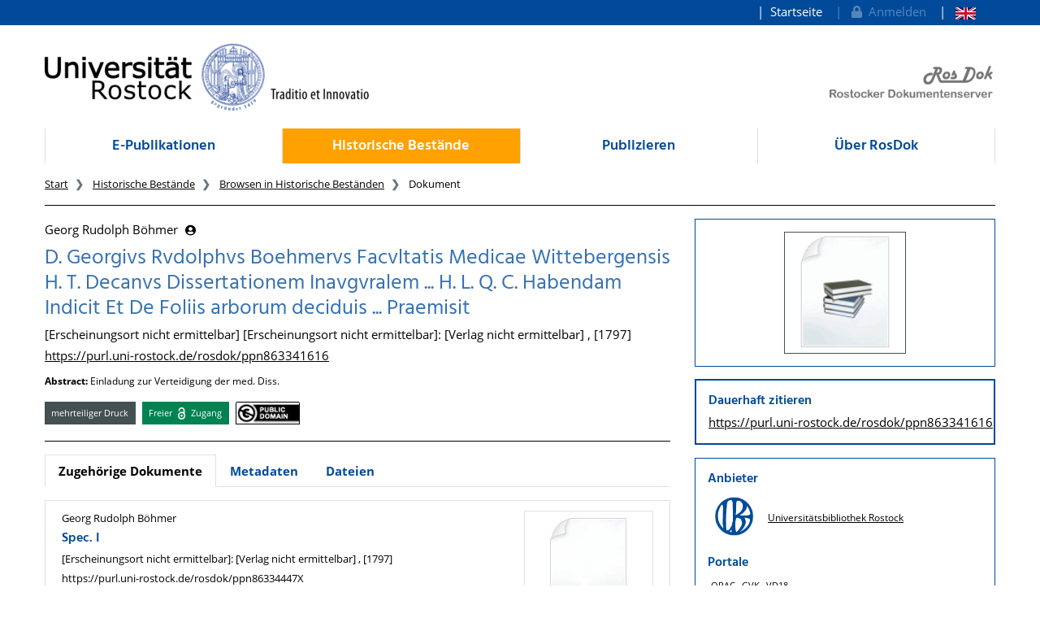

--- FILE ---
content_type: text/html;charset=UTF-8
request_url: https://rosdok.uni-rostock.de/resolve/id/rosdok_bundle_0000000383
body_size: 9576
content:












  















  


<!doctype html>
<html>
<head>
  <link rel="canonical" href="https://rosdok.uni-rostock.de/resolve/id/rosdok_bundle_0000000383" />
    <meta charset="UTF-8" />
  <meta name="viewport" content="width=device-width, initial-scale=1">
  
  <link rel="shortcut icon" href="https://rosdok.uni-rostock.de/favicon.ico">
  <link rel="icon" type="image/png" sizes="192x192" href="https://rosdok.uni-rostock.de/touch-icon-192x192.png">
  <link rel="apple-touch-icon-precomposed" href="https://rosdok.uni-rostock.de/apple-touch-icon-precomposed.png">
  
  
  
  
  <meta name="apple-mobile-web-app-title" content="RosDok (Rostocker Dokumentenserver)">
  <meta name="mcr:baseurl" content="https://rosdok.uni-rostock.de/" />
  
      
      <meta name="description" lang="de"
          content="RosDok ist der Dokumentenserver der Digitalen Bibliothek der Universität Rostock. Er ist einerseits Dissertations- und Publikationsserver für hochschuleigenr Schriften und präsentiert andererseits historische Sammlungen oder Handschriften und Alte Drucke." />
      
      <meta name="author" content="Universitätsbibliothek Rostock" />
  
  

  <script src="https://rosdok.uni-rostock.de/webjars/jquery/3.4.1/jquery.min.js"></script>
  <link href="https://rosdok.uni-rostock.de/webjars/font-awesome/5.12.0/css/all.min.css" rel="stylesheet">
  
  <script src="https://rosdok.uni-rostock.de/javascript/ubscripts.js" type="text/javascript"></script>

  <link type="text/css" rel="stylesheet" href="https://rosdok.uni-rostock.de/themes/unirostock/css/unirostock.css" />  
  <link type="text/css" rel="stylesheet" href="https://rosdok.uni-rostock.de/themes/jspdocportal-common/css/jspdocportal-common.css" />
  <link type="text/css" rel="stylesheet" href="https://rosdok.uni-rostock.de/themes/jspdocportal-ir/css/jspdocportal-ir.css" />
  <link type="text/css" rel="stylesheet" href="https://rosdok.uni-rostock.de/themes/rosdok/css/rosdok.css" />


  <title>D. Georgivs Rvdolphvs Boehmervs Facvltatis Medicae Wittebergensis H. T. Decanvs Dissertationem Inavgvralem ... H. L. Q. C. Habendam Indicit Et De Foliis arborum deciduis ... Praemisit  @ RosDok</title>
<meta name="citation_title"
      content="D. Georgivs Rvdolphvs Boehmervs Facvltatis Medicae Wittebergensis H. T. Decanvs Dissertationem Inavgvralem ... H. L. Q. C. Habendam Indicit Et De Foliis arborum deciduis ... Praemisit"/>
<meta name="DC.title"
      content="D. Georgivs Rvdolphvs Boehmervs Facvltatis Medicae Wittebergensis H. T. Decanvs Dissertationem Inavgvralem ... H. L. Q. C. Habendam Indicit Et De Foliis arborum deciduis ... Praemisit"/>
<meta name="citation_author" content="Georg Rudolph Böhmer"/>
<meta name="DC.creator" content="Georg Rudolph Böhmer"/>
<meta name="author" content="Georg Rudolph Böhmer"/>
<meta name="citation_publication_date" content="1797"/>
<meta name="DC.issued" content="1797"/>
<meta name="citation_publisher"
      content="[Verlag nicht ermittelbar] [Erscheinungsort nicht ermittelbar]"/>
<meta name="DC.publisher"
      content="[Verlag nicht ermittelbar] [Erscheinungsort nicht ermittelbar]"/>
<meta name="citation_abstract_url"
      content="https://rosdok.uni-rostock.de/resolve/id/rosdok_bundle_0000000383"/>
<meta name="DC.identifier"
      content="https://rosdok.uni-rostock.de/resolve/id/rosdok_bundle_0000000383"/>
<meta name="citation_abstract_url"
      content="https://purl.uni-rostock.de/rosdok/ppn863341616"/>
<meta name="DC.identifier"
      content="http://purl.uni-rostock.de/rosdok/ppn863341616"/>
<meta name="DC.description"
      content="Einladung zur Verteidigung der med. Diss."/>
<meta name="description" content="Einladung zur Verteidigung der med. Diss."/>
<meta name="DC.rights" content="gemeinfrei"/>
<meta name="DC.type" content="mehrteiliger Druck"/>
<meta name="date" content="2023-08-08T09:28:22.895Z"/>

  <link type="text/css" rel="stylesheet" href="https://rosdok.uni-rostock.de/modules/shariff_3.2.1/shariff.min.css">
  <script>
  var resolveDOIMetadataPage = function(doi) {
     
     $.ajax({
	    url: "https://doi.org/doiRA/"+doi,
	  })
	  .done(function( json ) {
	  	if(json[0].RA ==='DataCite'){
	  	  window.location.assign("https://commons.datacite.org/doi.org/"+doi);
	  	}
	  	else if(json[0].RA =='Crossref'){
	  	  window.location.assign("https://search.crossref.org/?from_ui=yes&q="+doi);
	  	}
	  	else if(json[0].RA =='mEDRA'){
	  		window.location.assign("https://www.medra.org/servlet/view?doi="+doi);
	  	}
	  	else{
	  	  window.location.assign("https://doi.org/doiRA/"+doi);
	  	}
	  });
   }
   
   var urlParam = function(name){
		 var results = new RegExp('[\?&]' + name + '=([^&#]*)').exec(window.location.href);
		 if(results){
			 return results[1] || 0;
         }
         return null;
	   }
  </script>
</head>
<body>
    
  <div class="sr-only">
    <h1></h1>
    <p>
      <a href="#contents" title="zum Inhalt">zum Inhalt</a>
    </p>
  </div>
  <div class="container-fluid ir-nav-top">
    <div class="container d-flex flex-row-reverse justify-content-between">
      <div class="navbar navbar-expand">
          <ul class="nav navbar-nav pull-right level-0">
           <li class="nav-item">
           <a target="_self" class="nav-link" href="https://rosdok.uni-rostock.de/">Startseite</a>
          </li>
          

          
          
          
            <li id="topnav_login" class="nav-item">
              <a href="https://rosdok.uni-rostock.de/do/login" class="nav-link"> 
                <i class="fa fa-lock"></i>&nbsp;&nbsp;Anmelden
              </a>
            </li>
          
          
            
          
            
              <li  class="nav-item">
                <a href="https://rosdok.uni-rostock.de/resolve/id/rosdok_bundle_0000000383?&lang=en"  title="page in English" class="nav-link">
                  <img src="https://rosdok.uni-rostock.de/images/lang-en.svg" style="height: 1em" />
                </a>
               </li>
            
          
        
       </ul>
      </div>
    </div>
  </div>

  <div class="ir-header" style="position: relative;">
    <div class="container d-none d-md-block">
    <div class="row">
      <div class="col-4 ur-logo">
        
        <a href="http://www.uni-rostock.de/"> <img class="ir-header-logo"
          src="https://rosdok.uni-rostock.de/themes/unirostock/images/logos/uni/uni-logo.png" alt="Universität Rostock"
          title="Universität Rostock" />
        </a>
      </div>
      <div class="col-4">
      </div> 
      <div class="col-4 text-right ur-rosdok-logo d-none d-sm-block">
          
          
          
          <a href="https://rosdok.uni-rostock.de/">
            <img alt="RosDok Logo" style="height: 50px" src="https://rosdok.uni-rostock.de/themes/rosdok/images/rosdok_logo_right_grey.png" title="Rostocker Dokumentenserver" />
          </a>
      </div>
    </div>
    </div>
  </div>

  <!-- Scroll-Down-Menu for small pages -->
  <div class="container d-block d-md-none mb-3">
    
    <div class="row">
      <div class="col-12 d-block d-md-none position-relative mt-3">                           
        <a href="https://rosdok.uni-rostock.de/">
           <img src="https://rosdok.uni-rostock.de/themes/rosdok/images/rosdok_logo_left_grey.png" style="height:75px;max-width: 100%;" alt="Rostocker Dokumentenserver" title="Rostocker Dokumentenserver" />
        </a>
        
        <button class="btn btn-lg ir-button-nav-mobile position-absolute text-primary" style="right:0px; top:-10px;"
                data-toggle="collapse" data-target="#panel-collapse-1" title="Menü">
          <i class="fas fa-bars"></i>
        </button>
      </div>
      <div class="col-12">
        <div id="panel-collapse-1" class="collapse panel-body ir-panel-nav-mobile">
          <div class="border-primary border-top border-bottom mt-2 py-2">
            
         <ul class="ir-nav-mobile level-1">
        <li id="left.epub">
        <a target="_self" href="https://rosdok.uni-rostock.de/site/epub">E-Publikationen</a>
             <ul class="level-2">
            <li id="left.epub.epub_browse">
            <a target="_self" href="https://rosdok.uni-rostock.de/do/browse/epub">Browsen in E-Publikationen</a>
                 <ul class="level-3">
                <li id="left.epub.epub_browse.epub_details">
                <a target="_self" href="https://rosdok.uni-rostock.de/">Dokument</a>
                </li>
                </ul>
            </li>
            </ul>
        </li>
        <li id="left.histbest" class="active">
        <a target="_self" href="https://rosdok.uni-rostock.de/site/histbest">Historische Bestände</a>
             <ul class="level-2">
            <li id="left.histbest.histbest_browse" class="active">
            <a target="_self" href="https://rosdok.uni-rostock.de/do/browse/histbest">Browsen in Historische Beständen</a>
                 <ul class="level-3">
                <li id="left.histbest.histbest_browse.histbest_details">
                <a target="_self" href="https://rosdok.uni-rostock.de/">Dokument</a>
                </li>
                </ul>
            </li>
            </ul>
        </li>
        <li id="left.publish">
        <a target="_self" href="https://rosdok.uni-rostock.de/site/publish">Publizieren</a>
        </li>
        <li id="left.about">
        <a target="_self" href="https://rosdok.uni-rostock.de/site/about">Über RosDok</a>
        </li>
        </ul>
          </div>
        </div>
      </div>
    </div>
  </div>


  <div class="container">
    <div class="row d-none d-md-block">
      <div class="col-12">    
          <ul class="nav nav-pills nav-justified ir-nav-main level-0">
           <li class="nav-item">
           <a target="_self" class="nav-link" href="https://rosdok.uni-rostock.de/site/epub">E-Publikationen</a>
          </li>
           <li class="nav-item">
           <a target="_self" class="nav-link active" href="https://rosdok.uni-rostock.de/site/histbest">Historische Bestände</a>
          </li>
           <li class="nav-item">
           <a target="_self" class="nav-link" href="https://rosdok.uni-rostock.de/site/publish">Publizieren</a>
          </li>
           <li class="nav-item">
           <a target="_self" class="nav-link" href="https://rosdok.uni-rostock.de/site/about">Über RosDok</a>
          </li>
          
        
       </ul>
      </div>
    </div>

    <div class="row d-none d-md-block">
      <div class="col-12">
        
       <ol class="breadcrumb">
          <li class="breadcrumb-item">
             <a target="_self" href="https://rosdok.uni-rostock.de/">Start</a>
          </li>
          <li class="breadcrumb-item">
             <a target="_self" href="https://rosdok.uni-rostock.de/site/histbest">Historische Bestände</a>
          </li>
          <li class="breadcrumb-item">
             <a target="_self" href="https://rosdok.uni-rostock.de/do/browse/histbest">Browsen in Historische Beständen</a>
          </li>
          <li class="breadcrumb-item active">
             <span>Dokument</span>
          </li>
       </ol>
      </div>
    </div>
    <div class="row d-none d-md-block">
      <div class="col-12 ir-divider">
        <hr/>
      </div>
    </div>
 </div>
  <div id="content_area">
    <div class="container">
      <div class="row d-block d-lg-none" style="padding: 0px 15px">
        <div class="col-12" style="padding-top:45px">
          












        </div>
      </div>
      <div class="row">  
        <div class="col-12 col-md-8">
		  <div class="row">
            <div class="col">
			  <div class="ir-docdetails-header">
                
                  
                  
                    <div xmlns="http://www.w3.org/1999/xhtml">
   <div id="popover_content_d1783052e83" style="display: none" class="ir-popover">
      <div>
         <table class="w-100" style="min-width:15em">
            <colgroup>
               <col style="width: 15%" />
               <col style="width: 85%" />
            </colgroup>
            <tr>
               <td colspan="2"><button type="button" id="close_popover_content_d1783052e83" class="close float-right" aria-label="Close"><span aria-hidden="true">×</span></button><strong>VerfasserIn</strong></td>
            </tr>
            <tr>
               <th class="text-center"><img src="https://rosdok.uni-rostock.de/images/ir/GND_RGB_Wabe.png" style="height:1.5em" title="GND (Gemeinsame Normdatei der Deutschen Nationalbiblitohek)" /></th>
               <td><a href="http://d-nb.info/gnd/116221348">116221348</a></td>
            </tr>
         </table>
      </div>
   </div>
   <p>
      <nobr>
         Georg Rudolph Böhmer
         <button class="btn btn-sm pl-1" type="button" data-toggle="popover" data-placement="bottom" data-html="true" data-content-ref="#popover_content_d1783052e83"><i class="fas fa-user-circle"></i></button></nobr>
   </p>
   <p></p>
   <h2>
      D. Georgivs Rvdolphvs Boehmervs Facvltatis Medicae Wittebergensis H. T. Decanvs Dissertationem
      Inavgvralem ... H. L. Q. C. Habendam Indicit Et De Foliis arborum deciduis ... Praemisit
      </h2>
   <p>
      
      [Erscheinungsort nicht ermittelbar]
      
      [Erscheinungsort nicht ermittelbar]: [Verlag nicht ermittelbar]
      , [1797]
      </p>
   <p><a href="https://purl.uni-rostock.de/rosdok/ppn863341616">https://purl.uni-rostock.de/rosdok/ppn863341616</a></p>
   <p class="text-justify small pt-2"><strong>Abstract:  </strong>
      Einladung zur Verteidigung der med. Diss.
      </p>
   <div id="popover_content_d1783052e129" style="display: none">
      <div style="min-width:100em"><button type="button" id="close_popover_content_d1783052e129" class="close float-right" aria-label="Close"><span aria-hidden="true">×</span></button>Dieses Werk unterliegt keinen bekannten urheberrechtlichen Beschränkungen.</div>
   </div>
   <p class="mt-3"><span class="badge ir-badge-header badge-secondary">mehrteiliger Druck</span><span>  </span><span class="badge ir-badge-header ir-badge-openaccess">
         Freier <img style="height:1.5em;padding:0 .25em" src="https://rosdok.uni-rostock.de/images/logo_Open_Access.png" /> Zugang
         </span><span>  </span><span id="badgeWorkLicense" class="badge ir-badge-header ir-badge-license p-0" data-toggle="popover" data-placement="bottom" data-html="true" data-content-ref="#popover_content_d1783052e129"><img src="https://rosdok.uni-rostock.de/images/creativecommons/p/mark/1.0/88x31.png" /> 
         </span></p><script>
          $(function () {
            $('[data-toggle="popover"]')
               .popover(
                 { delay: { "show": 50, "hide": 2500 }, 
                   trigger:"click hover",
                   sanitize:false,
                   content: function(){
                     var ref = $(this).attr('data-content-ref');
                     return $(ref).children().html();
                   }
                 })
                 .on('shown.bs.popover', function () {
                 var $popup = $(this);
                 if($popup.is('[data-content-ref]')){
                   $(document).on("click", $popup.attr('data-content-ref').replace('#', '#close_'), 
                     function(){
                       $popup.popover('hide');
                   });
                 }
              });
          });
        </script></div>
                  
                
			  </div>
		    </div>			
		  </div>
      
          <div class="row">
            <div class="col ir-divider">
              <hr/>
            </div>
          </div>
          
		  <div class="row">
		    <div id="content_viewer_area" class="col">
			  <div class="mb-3">
                 <ul id="nav_bar_root" class="nav nav-tabs ir-docdetails-tabs">
                   
                   
  				   <li id="nav_item_structure" class="nav-item d-none" role="presentation">
                      <a id="nav_tab_structure" class="nav-link active" data-toggle="tab" data-target="#nav_content_structure" href="#tab_structure">Zugehörige Dokumente</a>
                   </li>
                   
				   <li id="nav_item_metadata" class="nav-item" role="presentation">
                      <a id="nav_tab_metadata" class="nav-link" data-toggle="tab" data-target="#nav_content_metadata" href="#tab_metadata">Metadaten</a>
                   </li>
				   
					  <li class="nav-item" role="presentation">
                        <a id="nav_tab_files" class="nav-link" data-toggle="tab" data-target="#nav_content_files" href="#tab_files">Dateien</a>
                      </li>
				   
				  </ul>
			  </div>
			
              <div id="nav_content_root" class="tab-content" style="padding-bottom:75px">
		          
			        <div id="nav_content_structure" class="tab-pane d-none active" data-parent="#nav_content_root">
				      <div style="font-size: 85%;min-height:600px">
			    	    
                        
                        
  
                        





















<div class="panel panel-default ir-searchresult-panel">
  
    <ul class="list-group ir-structure-has-children">
      
        
        
        
        <li class="list-group-item">
          <div class="ir-result-card">
            










<div class="row">
  <div class="col-md-9" style="position:relative">
    
    <p class="card-text">Georg Rudolph Böhmer</p>
    
      
      
        
        <h4 class="card-title"><a href="/resolve/id/rosdok_document_0000012133?_search=3545be92-eaed-4b6b-b8c9-b475fe8dcfc7&_hit=0">
          Spec. I
          
          
        </a></h4>
      
    
    
    <p class="card-text">[Erscheinungsort nicht ermittelbar]: [Verlag nicht ermittelbar] , [1797]</p>
    
      
        
          <p class="card-text">https://purl.uni-rostock.de/rosdok/ppn86334447X</p>
        
      
        
    
    <p class="card-text" style="font-size: 80%; text-align:justify"></p>
    
    <p class="card-text">
      
      <span class="badge ir-badge badge-secondary">
        
          
          Band (Druck)
        
      </span>
      
        
        
        
          <span class="badge ir-badge ir-badge-openaccess">
            Freier <img style="height:1em;padding:0 .25em" src="https://rosdok.uni-rostock.de/images/logo_Open_Access.png"/> Zugang
          </span>
        
      
      
      
      
      
      
    </p>
  </div>
  <div class="col-md-3 d-none d-md-block">
    <div class="img-thumbnail pull-right ir-result-image">
      <div style="position:relative;text-align:center">
          
            
              <a href="/resolve/id/rosdok_document_0000012133?_search=3545be92-eaed-4b6b-b8c9-b475fe8dcfc7&_hit=0" id="thumbnail_rosdok_document_0000012133" style="display:inline-block;min-height:2em"></a>
              <script>
     	        let image_rosdok_document_0000012133 = new Image();
     	        image_rosdok_document_0000012133.onload = function() {
       	          image_rosdok_document_0000012133.style.width = "128px";
                  image_rosdok_document_0000012133.classList.add("border");
                  image_rosdok_document_0000012133.classList.add("border-secondary");
                  document.getElementById("thumbnail_rosdok_document_0000012133").appendChild(image_rosdok_document_0000012133);
                }
                image_rosdok_document_0000012133.onerror = function() {
                  // image did not load - show default image
                  let err_rosdok_document_0000012133 = new Image();
                  err_rosdok_document_0000012133.style.width = "128px";
                  err_rosdok_document_0000012133.src = "https://rosdok.uni-rostock.de/images/filetypeicons/empty.png";
                  document.getElementById("thumbnail_rosdok_document_0000012133").appendChild(err_rosdok_document_0000012133);
                }
                image_rosdok_document_0000012133.src = "https://rosdok.uni-rostock.de/api/iiif/image/v2/thumbnail/rosdok_document_0000012133/full/!512,512/0/default.jpg";
              </script>
          
          
          
          
        
      </div>
    </div>
  </div>
</div>



            <div style="clear:both"></div>
		  </div>
		</li>				 
	  
        
        
        
        <li class="list-group-item">
          <div class="ir-result-card">
            










<div class="row">
  <div class="col-md-9" style="position:relative">
    
    <p class="card-text">Georg Rudolph Böhmer</p>
    
      
      
        
        <h4 class="card-title"><a href="/resolve/id/rosdok_document_0000012132?_search=3545be92-eaed-4b6b-b8c9-b475fe8dcfc7&_hit=1">
          Spec. II
          
          
        </a></h4>
      
    
    
    <p class="card-text">[Erscheinungsort nicht ermittelbar]: [Verlag nicht ermittelbar] , [1797]</p>
    
      
        
          <p class="card-text">https://purl.uni-rostock.de/rosdok/ppn863344623</p>
        
      
        
    
    <p class="card-text" style="font-size: 80%; text-align:justify"></p>
    
    <p class="card-text">
      
      <span class="badge ir-badge badge-secondary">
        
          
          Band (Druck)
        
      </span>
      
        
        
        
          <span class="badge ir-badge ir-badge-openaccess">
            Freier <img style="height:1em;padding:0 .25em" src="https://rosdok.uni-rostock.de/images/logo_Open_Access.png"/> Zugang
          </span>
        
      
      
      
      
      
      
    </p>
  </div>
  <div class="col-md-3 d-none d-md-block">
    <div class="img-thumbnail pull-right ir-result-image">
      <div style="position:relative;text-align:center">
          
            
              <a href="/resolve/id/rosdok_document_0000012132?_search=3545be92-eaed-4b6b-b8c9-b475fe8dcfc7&_hit=1" id="thumbnail_rosdok_document_0000012132" style="display:inline-block;min-height:2em"></a>
              <script>
     	        let image_rosdok_document_0000012132 = new Image();
     	        image_rosdok_document_0000012132.onload = function() {
       	          image_rosdok_document_0000012132.style.width = "128px";
                  image_rosdok_document_0000012132.classList.add("border");
                  image_rosdok_document_0000012132.classList.add("border-secondary");
                  document.getElementById("thumbnail_rosdok_document_0000012132").appendChild(image_rosdok_document_0000012132);
                }
                image_rosdok_document_0000012132.onerror = function() {
                  // image did not load - show default image
                  let err_rosdok_document_0000012132 = new Image();
                  err_rosdok_document_0000012132.style.width = "128px";
                  err_rosdok_document_0000012132.src = "https://rosdok.uni-rostock.de/images/filetypeicons/empty.png";
                  document.getElementById("thumbnail_rosdok_document_0000012132").appendChild(err_rosdok_document_0000012132);
                }
                image_rosdok_document_0000012132.src = "https://rosdok.uni-rostock.de/api/iiif/image/v2/thumbnail/rosdok_document_0000012132/full/!512,512/0/default.jpg";
              </script>
          
          
          
          
        
      </div>
    </div>
  </div>
</div>



            <div style="clear:both"></div>
		  </div>
		</li>				 
	  
        
        
        
        <li class="list-group-item">
          <div class="ir-result-card">
            










<div class="row">
  <div class="col-md-9" style="position:relative">
    
    <p class="card-text">Georg Rudolph Böhmer</p>
    
      
      
        
        <h4 class="card-title"><a href="/resolve/id/rosdok_document_0000012134?_search=3545be92-eaed-4b6b-b8c9-b475fe8dcfc7&_hit=2">
          Spec. III
          
          
        </a></h4>
      
    
    
    <p class="card-text">[Erscheinungsort nicht ermittelbar]: [Verlag nicht ermittelbar] , [1797]</p>
    
      
        
          <p class="card-text">https://purl.uni-rostock.de/rosdok/ppn863344968</p>
        
      
        
    
    <p class="card-text" style="font-size: 80%; text-align:justify"></p>
    
    <p class="card-text">
      
      <span class="badge ir-badge badge-secondary">
        
          
          Band (Druck)
        
      </span>
      
        
        
        
          <span class="badge ir-badge ir-badge-openaccess">
            Freier <img style="height:1em;padding:0 .25em" src="https://rosdok.uni-rostock.de/images/logo_Open_Access.png"/> Zugang
          </span>
        
      
      
      
      
      
      
    </p>
  </div>
  <div class="col-md-3 d-none d-md-block">
    <div class="img-thumbnail pull-right ir-result-image">
      <div style="position:relative;text-align:center">
          
            
              <a href="/resolve/id/rosdok_document_0000012134?_search=3545be92-eaed-4b6b-b8c9-b475fe8dcfc7&_hit=2" id="thumbnail_rosdok_document_0000012134" style="display:inline-block;min-height:2em"></a>
              <script>
     	        let image_rosdok_document_0000012134 = new Image();
     	        image_rosdok_document_0000012134.onload = function() {
       	          image_rosdok_document_0000012134.style.width = "128px";
                  image_rosdok_document_0000012134.classList.add("border");
                  image_rosdok_document_0000012134.classList.add("border-secondary");
                  document.getElementById("thumbnail_rosdok_document_0000012134").appendChild(image_rosdok_document_0000012134);
                }
                image_rosdok_document_0000012134.onerror = function() {
                  // image did not load - show default image
                  let err_rosdok_document_0000012134 = new Image();
                  err_rosdok_document_0000012134.style.width = "128px";
                  err_rosdok_document_0000012134.src = "https://rosdok.uni-rostock.de/images/filetypeicons/empty.png";
                  document.getElementById("thumbnail_rosdok_document_0000012134").appendChild(err_rosdok_document_0000012134);
                }
                image_rosdok_document_0000012134.src = "https://rosdok.uni-rostock.de/api/iiif/image/v2/thumbnail/rosdok_document_0000012134/full/!512,512/0/default.jpg";
              </script>
          
          
          
          
        
      </div>
    </div>
  </div>
</div>



            <div style="clear:both"></div>
		  </div>
		</li>				 
	  
           
              
    </ul>
  
</div>
				      </div>
			        </div>
                  <script type="text/javascript">
                    //show structure tab and structure content area if children are available
                    window.addEventListener('DOMContentLoaded',function(){
                      let elemNavContentStructure = document.getElementById("nav_content_structure");
                  	  if(elemNavContentStructure.querySelector('.ir-structure-has-children')){
                  	    let elemNavItemStructure = document.getElementById("nav_item_structure");
                  	    elemNavItemStructure.classList.remove("d-none");
                        elemNavContentStructure.classList.remove("d-none");
                  	  }
                    });
                  </script>

                  
		          <div id="nav_content_metadata" class="tab-pane" data-parent="#nav_content_root">
			        <div class="ir-docdetails-data" style="min-height:600px">
				       
				         
					     
						   <table class="ir-table-docdetails">
   <tr>
      <th>Titel:</th>
      <td>
         <table id="ir-table-docdetails-title" class="ir-table-docdetails-values">
            <tr xmlns:mcrclass="http://www.mycore.de/xslt/classification" xmlns:mcri18n="http://www.mycore.de/xslt/i18n" xmlns:mcrmods="http://www.mycore.de/xslt/mods" xmlns:ubr-legal="http://purl.uni-rostock.de/ub/standards/ubr-legal-information-v1.0" xmlns:ubr-researchdata="http://purl.uni-rostock.de/ub/standards/ubr-researchdata-information-v1.0">
               <td><span>D. Georgivs Rvdolphvs Boehmervs Facvltatis Medicae Wittebergensis H. T. Decanvs Dissertationem
                     Inavgvralem ... H. L. Q. C. Habendam Indicit Et De Foliis arborum deciduis ... Praemisit</span></td>
            </tr>
         </table>
      </td>
   </tr>
   <tr>
      <th>Weitere Titel:</th>
      <td>
         <table id="ir-table-docdetails-other-title" class="ir-table-docdetails-values">
            <tr xmlns:mcrclass="http://www.mycore.de/xslt/classification" xmlns:mcri18n="http://www.mycore.de/xslt/i18n" xmlns:mcrmods="http://www.mycore.de/xslt/mods" xmlns:ubr-legal="http://purl.uni-rostock.de/ub/standards/ubr-legal-information-v1.0" xmlns:ubr-researchdata="http://purl.uni-rostock.de/ub/standards/ubr-researchdata-information-v1.0">
               <td><span>D. Georgius Rudolphus Boehmerus Facultatis Medicae Wittebergensis H. T. Decanus Dissertationem
                     Inauguralem ... H. L. Q. C. Habendam Indicit Et De Foliis arborum deciduis ... Praemisit</span><span class="float-right small">
                     [Einheitssachtitel]
                     </span></td>
            </tr>
         </table>
      </td>
   </tr>
   <tr>
      <th>Beteiligte Personen:</th>
      <td>
         <table id="ir-table-docdetails-name_personal" class="ir-table-docdetails-values">
            <tr xmlns:mcrclass="http://www.mycore.de/xslt/classification" xmlns:mcri18n="http://www.mycore.de/xslt/i18n" xmlns:mcrmods="http://www.mycore.de/xslt/mods" xmlns:ubr-legal="http://purl.uni-rostock.de/ub/standards/ubr-legal-information-v1.0" xmlns:ubr-researchdata="http://purl.uni-rostock.de/ub/standards/ubr-researchdata-information-v1.0">
               <td colspan="2">Georg Rudolph Böhmer<span class="small pl-2">[VerfasserIn]</span></td>
            </tr>
            <tr xmlns:mcrclass="http://www.mycore.de/xslt/classification" xmlns:mcri18n="http://www.mycore.de/xslt/i18n" xmlns:mcrmods="http://www.mycore.de/xslt/mods" xmlns:ubr-legal="http://purl.uni-rostock.de/ub/standards/ubr-legal-information-v1.0" xmlns:ubr-researchdata="http://purl.uni-rostock.de/ub/standards/ubr-researchdata-information-v1.0">
               <th class="text-center small"><img src="https://rosdok.uni-rostock.de/images/ir/GND_RGB_Black_wabe.png" style="height:1.25em" title="GND (Gemeinsame Normdatei der Deutschen Nationalbiblitohek)"></th>
               <td class="small"><a href="http://d-nb.info/gnd/116221348">116221348</a></td>
            </tr>
         </table>
      </td>
   </tr>
   <tr>
      <td colspan="2" class="p-0" style="font-size:.5em">&nbsp;</td>
   </tr>
   <tr>
      <th>Zusammenfassung:</th>
      <td>
         <table id="ir-table-docdetails-summary" class="ir-table-docdetails-values">
            <tr>
               <td class="text-justify">
                  Einladung zur Verteidigung der med. Diss.
                  <span class="small pl-2">[Deutsch]</span></td>
            </tr>
         </table>
      </td>
   </tr>
   <tr>
      <th>Dokumenttyp:</th>
      <td>
         <table id="ir-table-docdetails-classification-doctype" class="ir-table-docdetails-values">
            <tr>
               <td>mehrteiliger Druck</td>
            </tr>
         </table>
      </td>
   </tr>
   <tr>
      <th>Einrichtung:</th>
      <td>
         <table id="ir-table-docdetails-classification-provider" class="ir-table-docdetails-values">
            <tr>
               <td>Universitätsbibliothek Rostock</td>
            </tr>
         </table>
      </td>
   </tr>
   <tr>
      <th>Sammlungen:</th>
      <td>
         <table id="ir-table-docdetails-classification-collection" class="ir-table-docdetails-values">
            <tr>
               <td>VD18 digital</td>
            </tr>
         </table>
      </td>
   </tr>
   <tr>
      <th>Sprache:</th>
      <td>
         <table id="ir-table-docdetails-language" class="ir-table-docdetails-values">
            <tr>
               <td>
                  Latein
                  </td>
            </tr>
         </table>
      </td>
   </tr>
   <tr>
      <th>Umfang:</th>
      <td>
         <table id="ir-table-docdetails-language" class="ir-table-docdetails-values">
            <tr>
               <td>
                  4°
                  </td>
            </tr>
         </table>
      </td>
   </tr>
   <tr>
      <td colspan="2" class="p-0" style="font-size:.5em">&nbsp;</td>
   </tr>
   <tr>
      <th>Veröffentlichung /<br />Entstehung:</th>
      <td>
         <table id="ir-table-docdetails-origininfo-publication" class="ir-table-docdetails-values">
            [Erscheinungsort nicht ermittelbar]
            
            <tr>
               <td>
                  [Erscheinungsort nicht ermittelbar]: [Verlag nicht ermittelbar]
                  </td>
            </tr>
            <tr>
               <td>
                  [1797]
                  <span class="small pl-2">(normiertes Datum: 1797)</span></td>
            </tr>
         </table>
      </td>
   </tr>
   <tr>
      <th>Digitalisierung:</th>
      <td>
         <table id="ir-table-docdetails-origininfo-digitization" class="ir-table-docdetails-values">
            <tr>
               <td>Rostock: Universitätsbibliothek Rostock, 2016</td>
            </tr>
         </table>
      </td>
   </tr>
   <tr>
      <th>Anmerkungen:</th>
      <td>
         <table id="ir-table-docdetails-notes" class="ir-table-docdetails-values">
            <tr>
               <td>Erscheinungsjahr nach  Datierung auf den Titelblättern</td>
            </tr>
         </table>
      </td>
   </tr>
   <tr>
      <td colspan="2" class="p-0" style="font-size:.5em">&nbsp;</td>
   </tr>
   <tr>
      <th>Identifikatoren:</th>
      <td>
         <table id="ir-table-docdetails-identifier" class="ir-table-docdetails-values">
            <tr>
               <th><abbr class="text-nowrap" title="Identifikator im Gemeinsamen Katalog von BSZ und GBV">K10plus-ID</abbr>:</th>
               <td><span class="ir-identifier-text">863341616</span><a class="ir-identifier-portal text-dark small ml-3" title="mehr zu diesen Identifikator..." href="https://uri.gbv.de/document/opac-de-627:ppn:863341616?format=redirect"><i class="fas fa-external-link-alt"></i></a></td>
            </tr>
            <tr>
               <th><abbr class="text-nowrap" title="Verzeichnis der im deutschen Sprachbereich erschienenen Drucke des 18. Jahrhunderts">VD18-Nummer</abbr>:</th>
               <td><span class="ir-identifier-text">12937487</span><a class="ir-identifier-portal text-dark small ml-3" title="mehr zu diesen Identifikator..." href="https://kxp.k10plus.de/DB=1.65/CMD?ACT=SRCHA&amp;IKT=8080&amp;TRM=VD1812937487"><i class="fas fa-external-link-alt"></i></a></td>
            </tr>
            <tr>
               <th><abbr class="text-nowrap" title="Persistente URL">PURL</abbr>: </th>
               <td><a href="https://purl.uni-rostock.de/rosdok/ppn863341616">https://purl.uni-rostock.de/rosdok/ppn863341616</a><a class="ir-identifier-portal text-dark small ml-3" title="mehr zu diesen Identifikator..." href="https://purl.uni-rostock.de/info/purl/rosdok/ppn863341616"><i class="fas fa-external-link-alt"></i></a></td>
            </tr>
         </table>
      </td>
   </tr>
   <tr>
      <td colspan="2" class="p-0" style="font-size:.5em">&nbsp;</td>
   </tr>
   <tr>
      <th>Zugang:</th>
      <td>
         <table id="ir-table-docdetails-accesscondition" class="ir-table-docdetails-values">
            <tr>
               <td>
                  frei zugänglich (Open Access)
                  </td>
            </tr>
         </table>
      </td>
   </tr>
   <tr>
      <th>Lizenz/Rechtehinweis:</th>
      <td>
         <table id="ir-table-docdetails-licenses" class="ir-table-docdetails-values">
            <tr>
               <td class="text-justify">gemeinfrei<br><span>Dieses Werk unterliegt keinen bekannten urheberrechtlichen Beschränkungen.</span></td>
            </tr>
         </table>
      </td>
   </tr>
   <tr>
      <th>Nutzungshinweise für Digitalisate:</th>
      <td class="text-justify">Für eine Nutzung der Digitalisate gilt der Rechtsstatus des digitalisierten Werkes (gemeinfrei) ohne darüber hinaus gehende Einschränkungen.</td>
   </tr>
   <tr>
      <td colspan="2" class="p-0" style="font-size:.5em">
         <hr>
      </td>
   </tr>
   <tr>
      <th><abbr title="interner Identifikator im Repositorum RosDok (based on MyCoRe)">RosDok-ID</abbr>:</th>
      <td><a href="https://rosdok.uni-rostock.de/resolve/id/rosdok_bundle_0000000383">rosdok_bundle_0000000383</a></td>
   </tr>
   <tr>
      <th>erstellt / geändert am:</th>
      <td>03.05.2018 / 08.08.2023
         </td>
   </tr>
   <tr>
      <th>Metadaten-Lizenz:</th>
      <td class="text-justify">Die <a href='https://rosdok.uni-rostock.de/api/v1/objects/rosdok_bundle_0000000383'>Metadaten</a>  zu diesem Dokument sind gemeinfrei<br />(<a href='https://creativecommons.org/publicdomain/zero/1.0/]'>CC0 1.0 Universal Public Domain Dedication</a>).</td>
   </tr>
</table>
					     
			          
			        </div>
		          </div>
		          
			        <div id="nav_content_files" class="tab-pane" data-parent="#nav_content_root">
				      <div style="min-height:600px">
                        <table class="ir-table-docdetails">
                          <tbody>
			 		         
			 			       
                                

































    <tr class="ir-derivate-list-row">      <th>Repository METS</th>      <td>        <ul class="ir-derivate-list-files">      <li><i class="far fa-file-code"></i>&nbsp;&nbsp;    <a href="https://rosdok.uni-rostock.de/file/rosdok_bundle_0000000383/rosdok_derivate_0000178048/rosdok_ppn863341616.repos.mets.xml" target="_blank">rosdok_ppn863341616.repos.mets.xml    </a><br/>&nbsp;&nbsp;&nbsp;&nbsp;&nbsp;&nbsp;&nbsp;<small>(27,9&#160;KB; MD5: ba12773f49c4feac0105a436503f0c71)</small>  </li>      </ul>    </td>  </tr>


			 		         
			 			       
                                

































    <tr class="ir-derivate-list-row">      <th>DFG-Viewer METS</th>      <td>        <ul class="ir-derivate-list-files">      <li><i class="far fa-file-code"></i>&nbsp;&nbsp;    <a href="https://rosdok.uni-rostock.de/file/rosdok_bundle_0000000383/rosdok_derivate_0000178049/rosdok_ppn863341616.dv.mets.xml" target="_blank">rosdok_ppn863341616.dv.mets.xml    </a><br/>&nbsp;&nbsp;&nbsp;&nbsp;&nbsp;&nbsp;&nbsp;<small>(17,4&#160;KB; MD5: a37a688080cbae92bd0111c5af0a9888)</small>  </li>      </ul>    </td>  </tr>


			 		         
                          </tbody>
                        </table>
			 	      </div>
			        </div>
		          
		     </div>
             <script type="text/javascript">
               $(window).on('load', function(){
                 if(urlParam('_mcrviewer_start')){
                   //[0] get Javascript object from Jquery object
                   $("#content_viewer_area")[0].scrollIntoView();
                 }
               });
               
               $(function() {
                 $('#nav_tab_fulltext').on('shown.bs.tab', function() {
                   
                   $('#divMCRViewer').trigger('resize');
                 });
                 
                 var hash = window.location.hash;
                 if(hash.startsWith('#tab_')){
                   $('#nav_'+hash.substr(1)).tab('show');
                 }
               });
             </script>
          </div>
       </div>
    </div>
    <div class="col col-md-4"> 
      <div class="ir-right_side h-100">
        <div class="d-none d-lg-block">
          












          
          <div id="ir-thumbnail-image-parent" class="ir-box ir-box-docdetails-image" style="position:relative"></div><script>
     var image = new Image();
     image.onload = function() {
       image.style.width = "150px";
       image.classList.add("border");
       image.classList.add("border-secondary");
       document.getElementById("ir-thumbnail-image-parent").appendChild(image);
     }
     image.onerror = function() {
       // image did not load - show default image
       var err = new Image();
       err.style.width = "150px";
       err.src = "https://rosdok.uni-rostock.de/images/filetypeicons/empty.png";
       document.getElementById("ir-thumbnail-image-parent").appendChild(err);
     }
     image.src = "https://rosdok.uni-rostock.de/images/filetypeicons/bundle.png";
   </script><div class="ir-box ir-box-emph">
   <h4 class="text-primary">Dauerhaft zitieren</h4>
   <p class="d-none d-xl-block mb-0"><a href="https://purl.uni-rostock.de/rosdok/ppn863341616" style="transform: scaleX(96%) translate(-2%);display: inline-block;white-space: nowrap">
         https://purl.uni-rostock.de/<br class="d-md-none">rosdok/ppn863341616
         </a></p>
   <p class="d-xl-none mb-0"><a href="https://purl.uni-rostock.de/rosdok/ppn863341616">
         https://purl.uni-rostock.de/<br>rosdok/ppn863341616
         </a></p>
</div><div class="ir-box mt-3">
   <h4>Anbieter</h4>
   <table style="table-layout:fixed">
      <tr>
         <td class="pr-2"><a href="http://www.ub.uni-rostock.de"><img src="https://rosdok.uni-rostock.de//images/provider/logo_ubr.png" style="max-height:60px;max-width:120px;"></a></td>
         <td><a href="http://www.ub.uni-rostock.de" class="small" style="line-height:normal">Universitätsbibliothek Rostock</a></td>
      </tr>
   </table>
   <p></p>
   <h4>Portale</h4>
   <p><a class="badge px-1" target="_blank" href="https://opac.lbs-rostock.gbv.de/DB=1/PPN?PPN=863341616">OPAC</a><a class="badge px-1" href="https://kxp.k10plus.de/DB=2.1/PPNSET?PPN=863341616">GVK</a><a class="badge px-1" target="_blank" href="https://kxp.k10plus.de/DB=1.65/CMD?ACT=SRCHA&amp;IKT=8080&amp;TRM=VD1812937487&amp;ADI_MAT=B&amp;MATCFILTER=Y&amp;MATCSET=Y">VD18</a></p>
   <h4>Rechte</h4><span class="clearfix"><img src="https://rosdok.uni-rostock.de/images/creativecommons/p/mark/1.0/88x31.png" class="float-left mr-3"><a href="http://creativecommons.org/publicdomain/mark/1.0/" class="font-weight-bold small">gemeinfrei</a></span><p class="text-justify form-text text-muted small">Dieses Werk unterliegt keinen bekannten urheberrechtlichen Beschränkungen.</p>
</div><div class="ir-box">
   <h4>Export</h4>
   <p><a class="badge px-1" target="_blank" href="https://unapi.k10plus.de/?format=bibtex&amp;id=gvk:ppn:863341616">BibTeX</a><a class="badge px-1" target="_blank" href="https://unapi.k10plus.de/?format=endnote&amp;id=gvk:ppn:863341616">EndNote</a><a class="badge px-1" target="_blank" href="https://unapi.k10plus.de/?format=ris&amp;id=gvk:ppn:863341616">RIS</a><a class="badge px-1" target="_blank" href="https://unapi.k10plus.de/?format=dc&amp;id=gvk:ppn:863341616">DublinCore</a><a class="badge px-1" target="_blank" href="https://unapi.k10plus.de/?format=mods&amp;id=gvk:ppn:863341616">MODS</a><a class="badge px-1" target="_blank" href="https://rosdok.uni-rostock.de/api/iiif/presentation/v2/rosdok_ppn863341616/manifest">IIIF-Manifest</a></p>
   <h4>Teilen</h4>
   <div class="shariff" data-url="https://rosdok.uni-rostock.de/resolve/id/rosdok_bundle_0000000383" data-services="[&#34;twitter&#34;, &#34;facebook&#34;, &#34;linkedin&#34;, &#34;xing&#34;, &#34;whatsapp&#34;, &#34;telegram&#34;, &#34;mail&#34;, &#34;info&#34;]" data-mail-url="mailto:" data-mail-subject="Dokument auf RosDok - dem Dokumentenserver der Universitätsbibliothek Rostock" data-mail-body="https://rosdok.uni-rostock.de/resolve/id/rosdok_bundle_0000000383" data-orientation="horizontal" data-theme="white"></div><script src="https://rosdok.uni-rostock.de/modules/shariff_3.2.1/shariff.min.js"></script><p></p>
</div><div class="my-0" style="position:relative">
   <div style="position:absolute; top:-3em;right:0em"><button type="button" class="btn btn-sm ir-button-tools hidden-xs" data-toggle="collapse" data-target="#hiddenTools" title="Expertenmenü"><i class="fa fa-cog" style="opacity:.05"></i></button></div>
   <div id="hiddenTools" class="collapse">
      <div style="padding-bottom:6px"><a class="btn btn-warning btn-sm ir-button-warning" style="margin:3px" target="_blank" title="MyCoRe XML öffnen" href="https://rosdok.uni-rostock.de/api/v1/objects/rosdok_bundle_0000000383" rel="nofollow">XML</a><a class="btn btn-warning btn-sm ir-button-warning" style="margin:3px" target="_blank" title="SOLR-Input Dokument öffnen" href="https://rosdok.uni-rostock.de/receive/rosdok_bundle_0000000383?XSL.Style=solrdocument" rel="nofollow">SOLR in</a><a class="btn btn-warning btn-sm ir-button-warning" style="margin:3px" target="_blank" title="SOLR-Input Dokument öffnen" href="https://rosdok.uni-rostock.de/api/v1/search?q=id:rosdok_bundle_0000000383" rel="nofollow">SOLR doc</a><a class="btn btn-warning btn-sm ir-button-warning" style="margin:3px" target="_blank" title="Repository METS öffnen" href="https://rosdok.uni-rostock.de/api/v1/objects/rosdok_bundle_0000000383/derivates/rosdok_derivate_0000178048/open">METS</a><a class="btn btn-warning btn-sm ir-button-warning" style="margin:3px" target="_blank" href="https://rosdok.uni-rostock.de/oai?verb=GetRecord&amp;metadataPrefix=oai_dc&amp;identifier=oai:oai.rosdok.uni-rostock.de:rosdok_bundle_0000000383" rel="nofollow">OAI</a><a class="btn btn-warning btn-sm ir-button-warning" style="margin:3px" target="_blank" href="https://rosdok.uni-rostock.de/oai/dnb-urn?verb=GetRecord&amp;metadataPrefix=epicur&amp;identifier=oai:oai-dnb-urn.rosdok.uni-rostock.de:rosdok_bundle_0000000383" rel="nofollow">OAI:DNB_URN</a><a class="btn btn-warning btn-sm ir-button-warning" style="margin:3px" target="_blank" href="https://rosdok.uni-rostock.de/oai/dnb-epflicht?verb=GetRecord&amp;metadataPrefix=xMetaDissPlus&amp;identifier=oai:oai-dnb-epflicht.rosdok.uni-rostock.de:rosdok_bundle_0000000383" rel="nofollow">OAI:DNB_EPFLICHT</a><a class="btn btn-warning btn-sm ir-button-warning" style="margin:3px" target="_blank" href="https://rosdok.uni-rostock.de/oai/dbmv?verb=GetRecord&amp;metadataPrefix=mets&amp;identifier=oai:oai-dbmv.rosdok.uni-rostock.de:rosdok_bundle_0000000383" rel="nofollow">OAI:DBMV</a><a class="btn btn-warning btn-sm ir-button-warning" style="margin:3px" target="_blank" href="https://rosdok.uni-rostock.de/api/iiif/presentation/v2/rosdok_ppn863341616/manifest" rel="nofollow">IIIF-Manifest</a></div>
   </div>
</div>
        </div>
      </div>
    </div>
  </div>
</div>
</div>
<div class="container-fluid ir-footer">
    <div class="container">
      <div class="row">
        <div class="col-md-3 col-sm-6 col-12">
          <a href="http://www.ub.uni-rostock.de">   
            <img alt="UB Logo" src="https://rosdok.uni-rostock.de/themes/unirostock/images/logos/ub/ub-logo_rechts_weiss.svg" 
                 title="Universitätsbibliothek Rostock" style="width:100%;max-width:275px"></a>
        </div>
      
         <div class="col-md-3 col-sm-6 col-12 mb-3">
          <h5>Kontakt</h5>
          <p style="text-align:left">Universitätsbibliothek Rostock<br>Digitale Bibliothek <br />und Publikationsdienste</p>
          <p><i class="fa fa-envelope-o"></i> 
            <a class="link_e-mail" href="javascript:UnCryptMailTo('bWFpbHRvOmRpZ2liaWIudWJAdW5pLXJvc3RvY2suZGU=');">
              digibib.ub(at)uni-rostock.de
            </a>
          </p>
        </div>
        
       <div class="col-md-3 col-sm-6 col-12">
           <h5>Service</h5>
          <ul>
            <li>
              
              <a href="https://www.ub.uni-rostock.de/footer/impressum/" title="Impressum">Impressum</a>
            </li>
            <li>
              
              <a href="https://rosdok.uni-rostock.de/site/about/data_privacy_statement" title="Datenschutzerklärung">Datenschutzerklärung</a>
            </li>
            <li>
              
              <a href="https://rosdok.uni-rostock.de/sitemap_google.xml" title="Sitemap (XML)">Sitemap</a>
            </li>
          </ul>
          <br />
          <ul>
            <li>
              
              <a href="http://www.uni-rostock.de" title="Homepage der Universität Rostock">Universität Rostock</a>
            </li>
            <li>
              
              <a href="http://www.ub.uni-rostock.de/ub/" title="Homepage der Universitätsbibliothek">Universitätsbibliothek</a>
            </li>
            <li>
              
              <a href="https://www.itmz.uni-rostock.de" title="Homepage des IT- und Medienzentrums">IT- und Medienzentrum</a>
            </li>
          </ul>
        </div>
        <div class="col-md-3 col-sm-6 col-12">
          <h5>MyCoRe</h5>
          <ul>
            <li>
              
              <a href="http://www.mycore.org" title="MyCoRe Homepage">Homepage</a>
            </li>
            <li>
              
              <a href="https://github.com/MyCoRe-Org" title="MyCoRe GitHub Repository"><i class="fab fa-github"></i> GitHub</a>
            </li>
            
          </ul>
          <p class="text-right mt-3">
           
           <img class="d-sm-inline d-none" src="https://rosdok.uni-rostock.de/themes/rosdok/images/mycore_logo_white_800x600_free.png" alt="powered by MyCoRe" style="width:110px"/>
          </p>
        </div>
      </div>
      <div class="row">
        <div class="col-12">
          <div class="ir-footer-copyright">© 2023 Universitätsbibliothek Rostock</div>
        </div>
      </div>
    </div>
  </div>
  <script src="https://rosdok.uni-rostock.de/webjars/bootstrap/4.3.1/js/bootstrap.bundle.min.js"></script>
</body>
</html>
